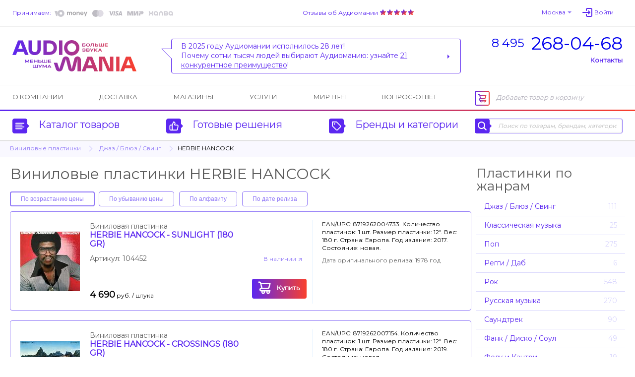

--- FILE ---
content_type: text/html; charset=UTF-8
request_url: https://www.audiomania.ru/vinilovye_plastinki/herbie_hancock/
body_size: 10746
content:
<!DOCTYPE html>
<html>
<head>
	<title>Виниловые пластинки/диски HERBIE HANCOCK - купить HERBIE HANCOCK на виниле</title>
	<meta name="Description" content="Новые виниловые пластинки (LP) HERBIE HANCOCK в наличии">
	<meta name="Keywords" content="Виниловые, пластинки/диски, HERBIE, HANCOCK, купить, виниле, Новые, виниловые, пластинки, LP, наличии, Аудиомания">
	<meta name="format-detection" content="telephone=no"/>
	<meta http-equiv="imagetoolbar" content="no"/>
	<meta http-equiv="Content-Type" content="text/html; charset=utf-8"/>
	<link rel="shortcut icon" type="image/x-icon" href="//img.audiomania.ru/favicon.ico"/>
	<link rel="canonical" href="https://www.audiomania.ru/vinilovye_plastinki/herbie_hancock/"/>
	<link rel="alternate" media="only screen and (max-width: 640px)" href="https://m.audiomania.ru/vinilovye_plastinki/herbie_hancock/">
	<link rel="apple-touch-icon" sizes="180x180" href="//img.audiomania.ru/imgs/apple-touch-icon.png">
	<link rel="icon" type="image/png" sizes="192x192" href="//img.audiomania.ru/imgs/android-chrome-192x192.png">
	<link rel="manifest" href="/manifest.json">
	<meta property="og:title" content="Виниловые пластинки/диски HERBIE HANCOCK - купить HERBIE HANCOCK на виниле"/>
	<meta property="og:url" content="https://www.audiomania.ru/vinilovye_plastinki/herbie_hancock/"/>
	<meta property="og:site_name" content="Аудиомания - Хороший звук от А до Я"/>
	<meta property="og:type" content="website"/>
	<meta property="og:image" content="https://img.audiomania.ru/img/logo_header.png"/>
	<link href='https://fonts.googleapis.com/css?family=Montserrat' rel='stylesheet'>
	<link rel="stylesheet" type="text/css" href="//img.audiomania.ru/css/v5/common.css?89"/>
	<link rel="stylesheet" type="text/css" href="//img.audiomania.ru/css/v5/v4.css?167"/>
	<link rel="stylesheet" type="text/css" href="//img.audiomania.ru/css/v5/content/vinyl.css?2"/>
	<!--[if IE 7]><link rel="stylesheet" type="text/css" href="//img.audiomania.ru/css/v5/fix/ie7.css?1" /><![endif]-->
	<!--[if IE 8]><link rel="stylesheet" type="text/css" href="//img.audiomania.ru/css/v5/fix/ie8.css" /><![endif]-->
	<!--[if IE 9]><link rel="stylesheet" type="text/css" href="//img.audiomania.ru/css/v5/fix/ie9.css" /><![endif]-->
	<script type="text/javascript" src="//img.audiomania.ru/js/jquery-1.10.2.min.js"></script>
	<script type="text/javascript" src="//img.audiomania.ru/js/plugins/jquery.fancybox.pack.js?v=2.1.5"></script>
	<script type="text/javascript" src="//img.audiomania.ru/js/plugins/isotope.pkgd.min.js"></script>
	<script type="text/javascript" src="//img.audiomania.ru/js/plugins/slider.js?1"></script>
	<script type="text/javascript" src="//img.audiomania.ru/js/plugins/layout.js?123"></script>
	<script type="text/javascript" src="//img.audiomania.ru/js/plugins/content.js?2"></script>
	<script type="text/javascript" src="//img.audiomania.ru/js/plugins/tooltip.js"></script>
	<script type="text/javascript" src="//img.audiomania.ru/js/plugins/combobox.js"></script>
	<script type="text/javascript" src="//img.audiomania.ru/js/content/v4.js?292"></script>
	<script type="text/javascript" src="//img.audiomania.ru/js/content/vinyl.js"></script>
	<script type="text/javascript" src="//img.audiomania.ru/js/plugins/jquery.lazyload.min.js"></script>
	<script src="//code.jivo.ru/widget/oMqXEJzRyz" async></script>
	<script type="text/javascript" async src="https://searchcdn2.leadrive.me/c/am2/bundle.js"></script>
	<script type="text/javascript">
	var yaParams = {}; var yaCounter79823 = 1;
	(function(m,e,t,r,i,k,a){m[i]=m[i]||function(){(m[i].a=m[i].a||[]).push(arguments)};
	m[i].l=1*new Date();
	for (var j = 0; j < document.scripts.length; j++) {if (document.scripts[j].src === r) { return; }}
	k=e.createElement(t),a=e.getElementsByTagName(t)[0],k.async=1,k.src=r,a.parentNode.insertBefore(k,a)})
	(window, document, 'script', 'https://mc.yandex.ru/metrika/tag.js', 'ym');
	ym(79823, 'init', { clickmap:true, trackLinks:true, accurateTrackBounce:true, webvisor:true, ecommerce:'dataLayer', params:window.yaParams||{ } });
	</script>
	<script>(function(w,d,s,l,i){w[l]=w[l]||[];w[l].push({'gtm.start':new Date().getTime(),event:'gtm.js'});var f=d.getElementsByTagName(s)[0],j=d.createElement(s),dl=l!='dataLayer'?'&l='+l:'';j.async=true;j.src='https://www.googletagmanager.com/gtm.js?id='+i+dl;f.parentNode.insertBefore(j,f);})(window,document,'script','dataLayer','GTM-WB92P4');</script>
	<script async="true" type="text/javascript" src="//www.gdeslon.ru/landing.js"></script>
	<script>var _am_region_set='2|Москва|false';</script>
</head>
<body>
<noscript><div><img src="//mc.yandex.ru/watch/79823" style="position:absolute;left:-9999px;" /></div></noscript>
<noscript><iframe src="https://www.googletagmanager.com/ns.html?id=GTM-WB92P4" height="0" width="0" style="display:none;visibility:hidden"></iframe></noscript>
	<div id="fixed-menu">
		<div id="fixed-menu-content">
			<div class="layout clearfix">
				<div class="right-side-basket">
					<ul class="align-justify">
						<li class="cart-empty"><span class="icon-cart-empty rounded-angles"></span>Корзина</li>
						<li class="cart-not-empty" style="display:none;">
							<span class="icon-cart-not-empty"></span>
							<b class="basket-sum">0</b> руб.
							<a class="button blue-button-gradient transition-fast" href="https://www.audiomania.ru/shop/view_basket.html">Оформить заказ</a>
						</li>
					</ul>
				</div>
				<div class="left-side-menu">
					<ul class="align-justify">
						<li>
							<a id="fixed-logo" href="/"></a>
							<span id="fixed-phone" class="phone-msk"><a href="tel:84952680468"><sup>8 495</sup><b>268-04-68</b></a></span>
						</li>
						<li><a id="fixed-catalog-categories-link" class="link-blue-invert transition-faster"><span class="icon-catalog-fixed"></span>Каталог</a></li>
						<li><a id="fixed-search-link" class="link-blue-invert transition-faster"><span class="icon-search-fixed"></span>Поиск</a></li>
						<li><a id="user-profile-link" class="link-blue-invert transition-faster" href="https://www.audiomania.ru/shop/my_orders.html"><span class="icon-user-fixed"></span>Мой кабинет</a></li>
											</ul>
				</div>
			</div>
		</div>
		
		<div id="fixed-catalog-categories" class="slide-menu">
			<div class="layout">
				<ul class="slide-menu-items">
				<li class=rt1><a class="rounded-angles transition-faster" href="/hi-fi_akustika/"><span>Акустические системы</span></a></li>
<li class=rt2><a class="rounded-angles transition-faster" href="/usiliteli/"><span>Усилители</span></a></li>
<li class=rt4><a class="rounded-angles transition-faster" href="/cd_proigryvateli_i_transporty/"><span>CD-проигрыватели и транспорты</span></a></li>
<li class=rt15><a class="rounded-angles transition-faster" href="/setevoy_proigryvatel/"><span>Сетевые проигрыватели</span></a></li>
<li class=rt502><a class="rounded-angles transition-faster" href="/vinyl/"><span>Виниловые проигрыватели и аксессуары</span></a></li>
<li class=rt999776><a class="rounded-angles transition-faster" href="/vinilovye_plastinki/"><span>Виниловые пластинки</span></a></li>
<li class=rt999784><a class="rounded-angles transition-faster" href="/vintazhnye_plastinki/"><span>Винтажные виниловые пластинки</span></a></li>
<li class=rt505><a class="rounded-angles transition-faster" href="/aksessuary_dlya_plastinok/"><span>Всё для виниловых пластинок</span></a></li>
<li class=rt999783><a class="rounded-angles transition-faster" href="/stereokomplekty/"><span>Стереокомплекты</span></a></li>
<li class=rt1001><a class="rounded-angles transition-faster" href="/soundbar/"><span>Саундбары</span></a></li>
<li class=rt999777><a class="rounded-angles transition-faster" href="/dac/"><span>Внешние ЦАПы</span></a></li>
<li class=rt999778><a class="rounded-angles transition-faster" href="/portable_speakers/"><span>Портативные колонки и минисистемы</span></a></li>
<li class=rt999779><a class="rounded-angles transition-faster" href="/naushniki/"><span>Наушники</span></a></li>
<li class=rt999781><a class="rounded-angles transition-faster" href="/portable_hifi/"><span>Портативный Hi-Fi</span></a></li>
<li class=rt1000><a class="rounded-angles transition-faster" href="/mediapleer/"><span>Blu-ray и медиаплееры</span></a></li>
<li class=rt504><a class="rounded-angles transition-faster" href="/av_resivery_i_processory/"><span>AV-ресиверы и процессоры</span></a></li>
<li class=rt142><a class="rounded-angles transition-faster" href="/setevye_filtry_i_razvetviteli/"><span>Сетевые фильтры и разветвители</span></a></li>
<li class=rt11><a class="rounded-angles transition-faster" href="/hi-fi_kabeli_i_razemy/"><span>Кабели и разъёмы</span></a></li>
<li class=rt6><a class="rounded-angles transition-faster" href="/stojki_i_kronshtejny/"><span>Стойки и кронштейны</span></a></li>
<li class=rt5><a class="rounded-angles transition-faster" href="/televizory_i_proektory/"><span>Телевизоры, проекторы и экраны</span></a></li>
<li class=rt10><a class="rounded-angles transition-faster" href="/diy_audio/"><span>«Сделай сам»</span></a></li>
<li class=rt30><a class="rounded-angles transition-faster" href="/koncertnoe_oborudovanie/"><span>Профессиональное звуковое оборудование</span></a></li>
<li class=rt32><a class="rounded-angles transition-faster" href="/translyatsionnoe_oborudovanie/"><span>Трансляционное оборудование</span></a></li>
<li class=rt31><a class="rounded-angles transition-faster" href="/studijnoe_oborudovanie/"><span>Студийное оборудование</span></a></li>
<li class=rt26><a class="rounded-angles transition-faster" href="/zvuk_dlya_striminga_i_blogerov/"><span>Звуковое оборудование для стриминга и блогеров</span></a></li>
<li class=rt33><a class="rounded-angles transition-faster" href="/mikrofony_i_radiosistemy/"><span>Микрофоны и радиосистемы</span></a></li>
<li class=rt34><a class="rounded-angles transition-faster" href="/aksessuary_dlya_pro_audio/"><span>Коммутация и запчасти для профессионального аудио</span></a></li>
<li class=rt20><a class="rounded-angles transition-faster" href="/gitary/"><span>Гитары и гитарное оборудование</span></a></li>
<li class=rt21><a class="rounded-angles transition-faster" href="/klavishnye_instrumenty/"><span>Клавишные и язычковые инструменты</span></a></li>
<li class=rt25><a class="rounded-angles transition-faster" href="/prochie_muzykalnye_instrumenty/"><span>Прочие музыкальные инструменты</span></a></li>
<li class=rt800><a class="rounded-angles transition-faster" href="/suveniry-podarki/"><span>Подарки для любителей музыки</span></a></li>
<li class=rt2000><a class="rounded-angles transition-faster" href="/shop/discount.html"><span>Скидки и акции</span></a></li>
				</ul>
				<div class="clear"></div>
			</div>
		</div>
		<div id="fixed-search" class="slide-menu">
			<div class="layout">
				<form id="search_fixed" action="/search/" method="get">
					<div class="form-block">
						<label>Поиск по товарам, брендам, категориям:</label>
						<div class="catalog-search rounded-angles transition-faster">
							<input id="autocomplete_fix" type="text" class="rounded-angles icon-search-field-fixed" name="sq" placeholder="" />
						</div>
					</div>
					<div class="form-block">
						<input type="submit" class="rounded-angles form-block transition-faster" value="Найти">
					</div>
				</form>
				<div class="clear"></div>
			</div>
		</div>
		<div id="fixed-consultant" class="slide-menu"></div>
		<div class="block-shadow"></div>
	</div>	
	<div id="header">
		<div id="header-top">
			<div class="layout">
				<div id="header-pay">
					<a class="link-blue-light" href="/content/how_to_buy.html#3">Принимаем:</a>
					 
					<img src="//img.audiomania.ru/img/v5/payment-types-v2.png" title="Доступные способы оплаты">
									</div>
				<div id="header-user">
					<div class="drop-down" id="header-city-menu">
						<a class="drop-down-header link-blue-light arrow arrow-size-small-after arrow-blue-light-after arrow-blue-light-top-after arrow-blue-top-after-over transition-faster">Москва</a>
					</div>
						<input type=hidden id=auth-anticache value='5c91'><a class="absCenterPopUp js-login-form header-user-profile transition-faster"><span class="link-blue-light transition-faster">Войти</span></a>				</div>
				<div id="header-yandex-reviews">
					<a class="link-blue-light" href="/responses/">Отзывы об Аудиомании</a>
					<a href="/responses/"><div class="responses-stars"></div></a>				</div>
				<div class="clear"></div>
			</div>
		</div>
		
				<div id="header-info">
			<div class="layout">
				<a href="/" id="header-info-logo"></a>
				<div id="header-info-phones">
					<div><a href="tel:84952680468"><sup>8 495</sup><span>268-04-68</span></a></div>
										<span class="link-blue to-contact-page transition-faster">Контакты</span>
				</div>
				<div id="header-info-reviews">
					<div class="arrow rounded-angles">
						<span>В 2025 году Аудиомании исполнилось 28 лет!<br>
Почему сотни тысяч людей выбирают Аудиоманию: узнайте <u>21 конкурентное преимущество</u>!</span>
												<a class="arrow arrow-size-small-after arrow-blue-after arrow-blue-left-after" href="/1"></a>
											</div>
				</div>
				<div class="clear"></div>
			</div>
		</div>
		
		<div id="header-menu">
			<div class="layout clearfix">
				<div class="right-side-basket">
					<ul class="align-justify">
						<li class="cart-empty"><span class="icon-cart-empty rounded-angles"></span>Добавьте товар в корзину</li>
						<li class="cart-not-empty" style="display:none;">
							<span class="icon-cart-not-empty"></span>
							<b class="basket-sum">0</b> руб.
							<a class="button blue-button-gradient button-auto-30 transition-fast" href="https://www.audiomania.ru/shop/view_basket.html">Оформить заказ</a>
						</li>
					</ul>
				</div>
				<div class="left-side-menu">
					<ul class="align-justify">
						<li><a class="transition-faster" href="/content/art-1.html">О компании</a></li>
						<li><a class="transition-faster" href="/content/how_to_buy.html#4">Доставка</a></li>
												<li><a class="transition-faster" href="/contact/">Магазины</a></li>
						<li><a class="transition-faster" href="/install/">Услуги</a></li>
						<li><a class="transition-faster" href="/mirhifi/">Мир Hi-Fi</a></li>
						<li><a class="transition-faster" href="/faq/">Вопрос-ответ</a></li>
											</ul>
				</div>
			</div>
		</div>
		
		<div id="header-catalog">
			<div class="layout">
				<a id="header-catalog-categories-link" class="link-blue transition-faster" href="#">
					<span class="rounded-angles blue-icon icon-catalog arrow arrow-size-small-after arrow-blue-left-after">
						<span class="rounded-angles grey-icon-over arrow arrow-size-small-after arrow-grey-left-after arrow-size-middle-before arrow-white-before arrow-white-top-before transition-faster"></span>
					</span>
					Каталог товаров
				</a>
				<a id="header-ready-solutions-link" class="link-blue transition-faster" href="#">
					<span class="rounded-angles blue-icon icon-ready-solutions arrow arrow-size-small-after arrow-blue-left-after">
						<span class="rounded-angles grey-icon-over arrow arrow-size-small-after arrow-grey-left-after arrow-size-middle-before arrow-white-before arrow-white-top-before transition-faster"></span>
					</span>
					Готовые решения
				</a>
				<a id="header-catalog-by-brands-link" class="link-blue transition-faster" href="#">
					<span class="rounded-angles blue-icon icon-catalog-by-brands arrow arrow-size-small-after arrow-blue-left-after">
						<span class="rounded-angles grey-icon-over arrow arrow-size-small-after arrow-grey-left-after arrow-size-middle-before arrow-white-before arrow-white-top-before transition-faster"></span>
					</span>
					Бренды и категории
				</a>
				<div class="catalog-search rounded-angles transition-faster">
					<form id="search_top" action="/search/" method="get">
						<span class="rounded-angles blue-icon blue-icon-click icon-search arrow arrow-size-small-after arrow-blue-left-after button-search"><input type="submit" value="" /></span>
						<input type="text" id="autocomplete" class="rounded-angles" name="sq" placeholder="Поиск по товарам, брендам, категориям" />
					</form>
				</div>
				<div class="clear"></div>
			</div>
		</div>
		<div class="block-shadow"></div>
		<div id="header-catalog-categories" class="slide-menu">
			<div class="layout">
				<ul class="slide-menu-items">
					<li class=rt1><a class="rounded-angles transition-faster" href="/hi-fi_akustika/"><span>Акустические системы</span></a></li>
<li class=rt2><a class="rounded-angles transition-faster" href="/usiliteli/"><span>Усилители</span></a></li>
<li class=rt4><a class="rounded-angles transition-faster" href="/cd_proigryvateli_i_transporty/"><span>CD-проигрыватели и транспорты</span></a></li>
<li class=rt15><a class="rounded-angles transition-faster" href="/setevoy_proigryvatel/"><span>Сетевые проигрыватели</span></a></li>
<li class=rt502><a class="rounded-angles transition-faster" href="/vinyl/"><span>Виниловые проигрыватели и аксессуары</span></a></li>
<li class=rt999776><a class="rounded-angles transition-faster" href="/vinilovye_plastinki/"><span>Виниловые пластинки</span></a></li>
<li class=rt999784><a class="rounded-angles transition-faster" href="/vintazhnye_plastinki/"><span>Винтажные виниловые пластинки</span></a></li>
<li class=rt505><a class="rounded-angles transition-faster" href="/aksessuary_dlya_plastinok/"><span>Всё для виниловых пластинок</span></a></li>
<li class=rt999783><a class="rounded-angles transition-faster" href="/stereokomplekty/"><span>Стереокомплекты</span></a></li>
<li class=rt1001><a class="rounded-angles transition-faster" href="/soundbar/"><span>Саундбары</span></a></li>
<li class=rt999777><a class="rounded-angles transition-faster" href="/dac/"><span>Внешние ЦАПы</span></a></li>
<li class=rt999778><a class="rounded-angles transition-faster" href="/portable_speakers/"><span>Портативные колонки и минисистемы</span></a></li>
<li class=rt999779><a class="rounded-angles transition-faster" href="/naushniki/"><span>Наушники</span></a></li>
<li class=rt999781><a class="rounded-angles transition-faster" href="/portable_hifi/"><span>Портативный Hi-Fi</span></a></li>
<li class=rt1000><a class="rounded-angles transition-faster" href="/mediapleer/"><span>Blu-ray и медиаплееры</span></a></li>
<li class=rt504><a class="rounded-angles transition-faster" href="/av_resivery_i_processory/"><span>AV-ресиверы и процессоры</span></a></li>
<li class=rt142><a class="rounded-angles transition-faster" href="/setevye_filtry_i_razvetviteli/"><span>Сетевые фильтры и разветвители</span></a></li>
<li class=rt11><a class="rounded-angles transition-faster" href="/hi-fi_kabeli_i_razemy/"><span>Кабели и разъёмы</span></a></li>
<li class=rt6><a class="rounded-angles transition-faster" href="/stojki_i_kronshtejny/"><span>Стойки и кронштейны</span></a></li>
<li class=rt5><a class="rounded-angles transition-faster" href="/televizory_i_proektory/"><span>Телевизоры, проекторы и экраны</span></a></li>
<li class=rt10><a class="rounded-angles transition-faster" href="/diy_audio/"><span>«Сделай сам»</span></a></li>
<li class=rt30><a class="rounded-angles transition-faster" href="/koncertnoe_oborudovanie/"><span>Профессиональное звуковое оборудование</span></a></li>
<li class=rt32><a class="rounded-angles transition-faster" href="/translyatsionnoe_oborudovanie/"><span>Трансляционное оборудование</span></a></li>
<li class=rt31><a class="rounded-angles transition-faster" href="/studijnoe_oborudovanie/"><span>Студийное оборудование</span></a></li>
<li class=rt26><a class="rounded-angles transition-faster" href="/zvuk_dlya_striminga_i_blogerov/"><span>Звуковое оборудование для стриминга и блогеров</span></a></li>
<li class=rt33><a class="rounded-angles transition-faster" href="/mikrofony_i_radiosistemy/"><span>Микрофоны и радиосистемы</span></a></li>
<li class=rt34><a class="rounded-angles transition-faster" href="/aksessuary_dlya_pro_audio/"><span>Коммутация и запчасти для профессионального аудио</span></a></li>
<li class=rt20><a class="rounded-angles transition-faster" href="/gitary/"><span>Гитары и гитарное оборудование</span></a></li>
<li class=rt21><a class="rounded-angles transition-faster" href="/klavishnye_instrumenty/"><span>Клавишные и язычковые инструменты</span></a></li>
<li class=rt25><a class="rounded-angles transition-faster" href="/prochie_muzykalnye_instrumenty/"><span>Прочие музыкальные инструменты</span></a></li>
<li class=rt800><a class="rounded-angles transition-faster" href="/suveniry-podarki/"><span>Подарки для любителей музыки</span></a></li>
<li class=rt2000><a class="rounded-angles transition-faster" href="/shop/discount.html"><span>Скидки и акции</span></a></li>
				</ul>
				<div class="clear"></div>
			</div>
		</div>
		<div id="header-ready-solutions" class="slide-menu">
			<div class="layout">
				<ul class="slide-menu-items">
				<li class=rd1><a class="rounded-angles transition-faster" href="/ready/home_theatre.html"><span>Домашний кинотеатр</span></a></li><li class=rd5><a class="rounded-angles transition-faster" href="/ready/stereo.html"><span>Стереосистемы <nobr>для дома</nobr></span></a></li><li class=rd3><a class="rounded-angles transition-faster" href="/ready/hifi_for_computer.html"><span>Hi-Fi звук с компьютера</span></a></li><li class=rd4><a class="rounded-angles transition-faster" href="/ready/hifi_from_smartphone.html"><span>Hi-Fi звук со смартфона</span></a></li><li class=rd10><a class="rounded-angles transition-faster" href="/ready/wireless_music.html"><span>Музыка без проводов</span></a></li><li class=rd6><a class="rounded-angles transition-faster" href="/ready/inwall_allweather.html"><span>Встраиваемые и уличные решения</span></a></li><li class=rd8><a class="rounded-angles transition-faster" href="/ready/design_solutions.html"><span>Дизайнерские решения</span></a></li><li class=rd9><a class="rounded-angles transition-faster" href="/ready/club_bar_restaraunt.html"><span>Звук для ресторана, клуба, бара</span></a></li>								<li class=rt999783><a class="rounded-angles transition-faster" href="/stereokomplekty/"><span>Стереокомплекты</span></a></li>
				<li class=rt100><a class="rounded-angles transition-faster" href="/shop/cat-100.html"><span>Профессиональное аудио</span></a></li>
				<li class=rt999782><a class="rounded-angles transition-faster" href="/muzykalnye_intrumenty/"><span>Музыкальные инструменты и аппаратура</span></a></li>
				</ul>
				<div class="clear"></div>
			</div>
		</div>
		<div id="header-catalog-by-brands" class="slide-menu">
			<div class="layout">
				<form class="default-form" action="" method="post">
					<div class="form-block">
						<label for="products-list">Тип товара:
							<select multiple class="combobox" name="product" id="products-list"><option value=''>Любой</option></select>
						</label>
					</div>
					<a href="#" class="form-block invert-button icon-invert"></a>
					<div class="form-block">
						<label for="brands-list"><span>Бренд:</span>
							<select multiple class="combobox" name="brand" id="brands-list"><option value=''>Любой</option></select>
						</label>
					</div>
					<button class="form-block light-blue-button-gradient rounded-angles transition-faster" type="submit">Выберите</button>
				</form>
				<div class="clear"></div>
			</div>
		</div>
		<div id="header-consultant" class="slide-menu"></div>
				
	
	<div class="block-bread-crumbs2"><div class="layout"><ul class="clearfix"><li class="root"><a href="/vinilovye_plastinki/" class="link-blue-light transition-fast">Виниловые пластинки</a><li><a href="/vinilovye_plastinki/jazz_blues_swing/" class="link-blue-light transition-fast">Джаз / Блюз / Свинг</a><li class="active">HERBIE HANCOCK</ul></div></div>	
	</div>
	<div class="layout">
	<div id="content">	<div id="col-right-2-right">
		<div class="block block-box block-catalog-categories vinyl-by-genres"><div class="h1-block-header no-border">Пластинки по жанрам</div><div class="rounded-angles"><a class="block-item transition-faster" href="/vinilovye_plastinki/jazz_blues_swing/"><span class="transition-faster">Джаз / Блюз / Свинг</span>111</a><a class="block-item transition-faster" href="/vinilovye_plastinki/classical/"><span class="transition-faster">Классическая музыка</span>25</a><a class="block-item transition-faster" href="/vinilovye_plastinki/pop/"><span class="transition-faster">Поп</span>275</a><a class="block-item transition-faster" href="/vinilovye_plastinki/raggae_dub/"><span class="transition-faster">Регги / Даб</span>6</a><a class="block-item transition-faster" href="/vinilovye_plastinki/rock/"><span class="transition-faster">Рок</span>548</a><a class="block-item transition-faster" href="/vinilovye_plastinki/russian_music/"><span class="transition-faster">Русская музыка</span>270</a><a class="block-item transition-faster" href="/vinilovye_plastinki/soundtrack/"><span class="transition-faster">Саундтрек</span>90</a><a class="block-item transition-faster" href="/vinilovye_plastinki/funk_disco_soul/"><span class="transition-faster">Фанк / Диско / Соул</span>49</a><a class="block-item transition-faster" href="/vinilovye_plastinki/folk_and_country/"><span class="transition-faster">Фолк и Кантри</span>19</a><a class="block-item transition-faster" href="/vinilovye_plastinki/hip_hop_rnb/"><span class="transition-faster">Хип-Хоп / RnB</span>68</a><a class="block-item transition-faster" href="/vinilovye_plastinki/extreme_metal/"><span class="transition-faster">Экстремальный метал</span>16</a><a class="block-item transition-faster" href="/vinilovye_plastinki/electronic_synth_pop_ambient/"><span class="transition-faster">Электроника / Синтипоп / Эмбиент</span>116</a><a class="block-item transition-faster" href="/vinilovye_plastinki/"><span class="transition-faster">Все жанры</span>&gt;1500</a><a class="block-item vinyl-sale transition-faster" href="/vinilovye_plastinki/novinki/"><span class="transition-faster">Новинки виниловых пластинок</span></a><a class="block-item vinyl-sale transition-faster" href="/vinilovye_plastinki/sale/"><span class="transition-faster">Финальные цены</span>324</a></div></div><div class="block block-box block-catalog-categories vinyl-by-tags"><div class="h1-block-header no-border">Пластинки по типам</div><div class="rounded-angles"><a class="block-item vinyl-sale a1f0dd52954926c016e9a9685f41b2758 transition-faster" href="/tag/eksklyuzivnoe_izdanie_audiomanii/"><span class="transition-faster">Эксклюзивное издание Аудиомании</span>32</a><a class="block-item transition-faster" href="/tag/classical_music_legends/"><span class="transition-faster">Classical Music Legends</span>6</a><a class="block-item transition-faster" href="/tag/jazz_legends/"><span class="transition-faster">Jazz Legends</span>7</a><a class="block-item transition-faster" href="/tag/record_store_day/"><span class="transition-faster">Record Store Day</span>31</a><a class="block-item transition-faster" href="/tag/rock_legends_live/"><span class="transition-faster">Rock Legends Live</span>14</a><a class="block-item transition-faster" href="/tag/zimnyaya_klassikax_schelkunchik/"><span class="transition-faster">Зимняя классика: Щелкунчик</span>3</a><a class="block-item transition-faster" href="/tag/idealno_dlya_podarka/"><span class="transition-faster">Идеально для подарка</span>39</a><a class="block-item transition-faster" href="/tag/lp__cd/"><span class="transition-faster">Комплект LP + CD</span>20</a><a class="block-item transition-faster" href="/tag/muzika_sovetskogo_kino/"><span class="transition-faster">Музыка советского кино</span>15</a><a class="block-item transition-faster" href="/tag/ogranichennoe_izdanie/"><span class="transition-faster">Ограниченное издание</span>281</a><a class="block-item transition-faster" href="/tag/plastinki_45_rpm/"><span class="transition-faster">Пластинки 45 RPM</span>27</a><a class="block-item transition-faster" href="/tag/plastinki_half_speed/"><span class="transition-faster">Пластинки Half Speed</span>11</a><a class="block-item transition-faster" href="/tag/plastinki_mono/"><span class="transition-faster">Пластинки Mono</span>13</a><a class="block-item transition-faster" href="/tag/vinyl_picture_disc/"><span class="transition-faster">Пластинки Picture disc</span>16</a><a class="block-item transition-faster" href="/tag/plastinki_v_podarochnoy_upakovke/"><span class="transition-faster">Пластинки в подарочной упаковке</span>16</a><a class="block-item transition-faster" href="/tag/plastinki_dlya_optovih_prodaj/"><span class="transition-faster">Пластинки для оптовых продаж</span>15</a><a class="block-item transition-faster" href="/tag/podarki_dlya_nego/"><span class="transition-faster">Подарки для него</span>70</a><a class="block-item transition-faster" href="/tag/podarki_dlya_nee/"><span class="transition-faster">Подарки для нее</span>36</a><a class="block-item transition-faster" href="/vinilovye_plastinki/podarochnie_izdaniya/"><span class="transition-faster">Подарочное издание</span>28</a><a class="block-item transition-faster" href="/tag/promonabori_s_podarkami_ot_audiomanii/"><span class="transition-faster">Промонаборы с подарками от Аудиомании</span>9</a><a class="block-item transition-faster" href="/tag/rekomendovano_k_otpravke_v_drugie_goroda/"><span class="transition-faster">Рекомендовано к отправке в другие города</span>44</a><a class="block-item transition-faster" href="/tag/sborniki_na_vinile/"><span class="transition-faster">Сборники на виниле</span>36</a><a class="block-item transition-faster" href="/tag/singles_on_vinyl/"><span class="transition-faster">Синглы на виниле</span>16</a><a class="block-item transition-faster" href="/tag/tsvetnoy_vinil/"><span class="transition-faster">Цветной винил</span>341</a><a class="block-item transition-faster" href="/tag/charli_braun_na_vinile/"><span class="transition-faster">Чарли Браун на виниле</span>3</a></div></div><div class="block block-box block-catalog-categories vinyl-by-year"><div class="h1-block-header no-border">Пластинки по годам релиза</div><div class="rounded-angles"><a class="block-item transition-faster" href="/vinilovye_plastinki/release-2025/"><span class="transition-faster">Релизы 2025 года</span>32</a><a class="block-item transition-faster" href="/vinilovye_plastinki/release-2024/"><span class="transition-faster">Релизы 2024 года</span>62</a><a class="block-item transition-faster" href="/vinilovye_plastinki/release-2023/"><span class="transition-faster">Релизы 2023 года</span>84</a><a class="block-item transition-faster" href="/vinilovye_plastinki/release-2022/"><span class="transition-faster">Релизы 2022 года</span>93</a><a class="block-item transition-faster" href="/vinilovye_plastinki/release-2021/"><span class="transition-faster">Релизы 2021 года</span>101</a><a class="block-item transition-faster" href="/vinilovye_plastinki/release-2020/"><span class="transition-faster">Релизы 2020 года</span>57</a><a class="block-item transition-faster" href="/vinilovye_plastinki/release-2019/"><span class="transition-faster">Релизы 2019 года</span>41</a><a class="block-item transition-faster" href="/vinilovye_plastinki/release-2018/"><span class="transition-faster">Релизы 2018 года</span>48</a><a class="block-item transition-faster" href="/vinilovye_plastinki/release-2017/"><span class="transition-faster">Релизы 2017 года</span>38</a><a class="block-item transition-faster" href="/vinilovye_plastinki/release-2016/"><span class="transition-faster">Релизы 2016 года</span>42</a><a class="block-item transition-faster" href="/vinilovye_plastinki/release-2015/"><span class="transition-faster">Релизы 2015 года</span>33</a><a class="block-item transition-faster" href="/vinilovye_plastinki/release-2014/"><span class="transition-faster">Релизы 2014 года</span>20</a><a class="block-item transition-faster" href="/vinilovye_plastinki/release-2013/"><span class="transition-faster">Релизы 2013 года</span>18</a><a class="block-item transition-faster" href="/vinilovye_plastinki/release-2012/"><span class="transition-faster">Релизы 2012 года</span>24</a><a class="block-item transition-faster" href="/vinilovye_plastinki/release-2011/"><span class="transition-faster">Релизы 2011 года</span>19</a><a class="block-item transition-faster" href="/vinilovye_plastinki/release-2010/"><span class="transition-faster">Релизы 2010 года</span>16</a><a class="block-item transition-faster" href="/vinilovye_plastinki/release-200x/"><span class="transition-faster">Релизы 2000-x годов</span>160</a><a class="block-item transition-faster" href="/vinilovye_plastinki/release-199x/"><span class="transition-faster">Релизы 1990-x годов</span>237</a><a class="block-item transition-faster" href="/vinilovye_plastinki/release-198x/"><span class="transition-faster">Релизы 1980-x годов</span>186</a><a class="block-item transition-faster" href="/vinilovye_plastinki/release-197x/"><span class="transition-faster">Релизы 1970-x годов</span>142</a><a class="block-item transition-faster" href="/vinilovye_plastinki/release-196x/"><span class="transition-faster">Релизы 1960-x годов</span>85</a><a class="block-item transition-faster" href="/vinilovye_plastinki/release-195x/"><span class="transition-faster">Релизы 1950-x годов</span>17</a></div></div>		</div>
			
						<div id="col-right-2-center">
			<br><h1>Виниловые пластинки HERBIE HANCOCK</h1>
						
			
			<div class="block-sort"><button class="button button-140-30 flat-white-button from_low_price_order active" data-sort-value="from_low_price_order">По возрастанию цены</button><button class="button button-140-30 flat-white-button from_high_price_order" data-sort-value="from_high_price_order">По убыванию цены</button><button class="button button-140-30 flat-white-button from_name_order" data-sort-value="from_name_order">По алфавиту</button><button class="button button-140-30 flat-white-button from_vinyl_year" data-sort-value="from_vinyl_year">По дате релиза</button><input type="hidden" class="_selected_sort_type" value=""></div><div class="block-goods-list"><ul class="goods-list list-style"><li data-vy-sort=5 data-name-sort=4 data-price-sort-asc=1 data-price-sort-desc=5 class="rounded-angles goods-item transition-fast" id="group_468214"><div class="goods-description">EAN/UPC: 8719262004733. Количество пластинок: 1 шт. Размер пластинки: 12". Вес: 180 г. Страна: Европа. Год издания: 2017. Состояние: новая.<div class="vinyl-release-date">Дата оригинального релиза: 1978 год</div></div><div class="goods-main-info"><div class="image"><a class="image" title="Подробная информация о виниловой пластинке HERBIE HANCOCK - SUNLIGHT (180 GR). Купить HERBIE HANCOCK - SUNLIGHT (180 GR)" href="/vinilovye_plastinki/herbie_hancock/herbie_hancock_sunlight_180_gr.html"><img src="//img.audiomania.ru/pics/goods/herbie_hancock__sunlight_180_gr1.jpg" alt="Виниловая пластинка HERBIE HANCOCK - SUNLIGHT (180 GR)"></a></div><div class="additional-info"><div class="left-side clearfix"></div><div class="right-side"></div></div><div class="goods-item-name"><p>Виниловая пластинка</p><a href="/vinilovye_plastinki/herbie_hancock/herbie_hancock_sunlight_180_gr.html"><span class="link-blue-invert transition-faster">HERBIE HANCOCK - SUNLIGHT (180 GR)</span></a></div><div class="goods-item-options"><div class="block-goods-options main"><div class="block-goods-options main"><div class="goods-item-option"><span class="label-pid" name="pa_261636_104452">Артикул:&nbsp;104452</span></div></div></div><div class="block-goods-options additional"><div class="goods-item-option"><div class="drop-down"><a name="_104452" class="absCenterPopUp js-sklad-info drop-down-header link-blue-light with-arrow-after-light transition-faster">В наличии</a></div></div></div></div><div class="goods-item-info"><div class="buttons"><a name="_104452" class="absCenterPopUp js-add-to-basket g-id-468214 button blue-button-gradient button-110-40 transition-faster"><span class="cart-v5">Купить</span></a><input type="hidden" name="pid" class="js-pid" value="-1"></div><div class="info-price x1"><span class="price-v3">4 690</span> <span class="price-suffix">руб.</span> <span class="type">/ штука</span></div></div></div></li><li data-vy-sort=3 data-name-sort=2 data-price-sort-asc=2 data-price-sort-desc=4 class="rounded-angles goods-item transition-fast" id="group_468216"><div class="goods-description">EAN/UPC: 8719262007154. Количество пластинок: 1 шт. Размер пластинки: 12". Вес: 180 г. Страна: Европа. Год издания: 2019. Состояние: новая.<div class="vinyl-release-date">Дата оригинального релиза: 1972 год</div></div><div class="goods-main-info"><div class="image"><a class="image" title="Подробная информация о виниловой пластинке HERBIE HANCOCK - CROSSINGS (180 GR). Купить HERBIE HANCOCK - CROSSINGS (180 GR)" href="/vinilovye_plastinki/herbie_hancock/herbie_hancock_crossings_180_gr.html"><img src="//img.audiomania.ru/pics/goods/herbie_hancock__crossings_180_gr1.jpg" alt="Виниловая пластинка HERBIE HANCOCK - CROSSINGS (180 GR)"></a></div><div class="additional-info"><div class="left-side clearfix"></div><div class="right-side"></div></div><div class="goods-item-name"><p>Виниловая пластинка</p><a href="/vinilovye_plastinki/herbie_hancock/herbie_hancock_crossings_180_gr.html"><span class="link-blue-invert transition-faster">HERBIE HANCOCK - CROSSINGS (180 GR)</span></a></div><div class="goods-item-options"><div class="block-goods-options main"><div class="block-goods-options main"><div class="goods-item-option"><span class="label-pid" name="pa_261638_104458">Артикул:&nbsp;104458</span></div></div></div><div class="block-goods-options additional"><div class="goods-item-option"><div class="drop-down"><a name="_104458" class="absCenterPopUp js-sklad-info drop-down-header link-blue-light with-arrow-after-light transition-faster">В наличии</a></div></div></div></div><div class="goods-item-info"><div class="buttons"><a name="_104458" class="absCenterPopUp js-add-to-basket g-id-468216 button blue-button-gradient button-110-40 transition-faster"><span class="cart-v5">Купить</span></a><input type="hidden" name="pid" class="js-pid" value="-1"></div><div class="info-price x1"><span class="price-v3">4 890</span> <span class="price-suffix">руб.</span> <span class="type">/ штука</span></div></div></div></li><li data-vy-sort=1 data-name-sort=5 data-price-sort-asc=3 data-price-sort-desc=3 class="rounded-angles goods-item transition-fast" id="group_439121"><div class="goods-description">EAN/UPC: 0602577423994. Количество пластинок: 1 шт. Размер пластинки: 12". Страна: Европа. Год издания: 2019. Состояние: новая.<div class="vinyl-release-date">Дата оригинального релиза: 1962 год</div></div><div class="goods-main-info"><div class="image"><a class="image" title="Подробная информация о виниловой пластинке HERBIE HANCOCK - TAKIN' OFF. Купить HERBIE HANCOCK - TAKIN' OFF" href="/vinilovye_plastinki/herbie_hancock/herbie_hancock_takin_off_lp.html"><img src="//img.audiomania.ru/pics/goods/herbie_hancock__takin_off1.jpg" alt="Виниловая пластинка HERBIE HANCOCK - TAKIN' OFF"></a></div><div class="additional-info"><div class="left-side clearfix"><span title="Есть отзыв клиента" class="have-discussion rounded-angles arrow">1</span></div><div class="right-side"><span class="rating rating-10"></span></div></div><div class="goods-item-name"><p>Виниловая пластинка</p><a href="/vinilovye_plastinki/herbie_hancock/herbie_hancock_takin_off_lp.html"><span class="link-blue-invert transition-faster">HERBIE HANCOCK - TAKIN' OFF</span></a></div><div class="goods-item-options"><div class="block-goods-options main"><div class="block-goods-options main"><div class="goods-item-option"><span class="label-pid" name="pa_266196_63428">Артикул:&nbsp;63428</span></div></div></div><div class="block-goods-options additional"><div class="goods-item-option"><div class="drop-down"><a name="_63428" class="absCenterPopUp js-sklad-info drop-down-header link-blue-light with-arrow-after-light transition-faster">В наличии</a></div></div></div></div><div class="goods-item-info"><div class="buttons"><a name="_63428" class="absCenterPopUp js-add-to-basket g-id-439121 button blue-button-gradient button-110-40 transition-faster"><span class="cart-v5">Купить</span></a><input type="hidden" name="pid" class="js-pid" value="-1"></div><div class="info-price x1"><span class="price-v3">4 900</span> <span class="price-suffix">руб.</span> <span class="type">/ штука</span></div></div></div></li><li data-vy-sort=2 data-name-sort=1 data-price-sort-asc=4 data-price-sort-desc=2 class="rounded-angles goods-item transition-fast" style="height:240px;" id="group_468205"><div class="goods-description"><p class=buynowpaylater12><b>Купи сейчас, плати потом! 0-0-6 за наш счет! <a class='link-blue' href="/content/art-11234.html" target="_blank">Подробнее</a></b></p><!--cut-->EAN/UPC: 8718469534784. Количество пластинок: 1 шт. Размер пластинки: 12". Вес: 180 г. Страна: Европа. Год издания: 2014. Состояние: новая.<div class="vinyl-release-date">Дата оригинального релиза: 1967 год</div></div><div class="goods-main-info"><div class="image"><a class="image" title="Подробная информация о виниловой пластинке HERBIE HANCOCK - BLOW-UP (THE ORIGINAL SOUND TRACK ALBUM) (180 GR). Купить HERBIE HANCOCK - BLOW-UP (THE ORIGINAL SOUND TRACK ALBUM) (180 GR)" href="/vinilovye_plastinki/herbie_hancock/herbie_hancock_blow-up_the_original_sound_track_album_180_gr.html"><img src="//img.audiomania.ru/pics/goods/herbie_hancock__blow-up_the_original_sound_track_album_180_gr1.jpg" alt="Виниловая пластинка HERBIE HANCOCK - BLOW-UP (THE ORIGINAL SOUND TRACK ALBUM) (180 GR)"></a></div><div class="additional-info"><div class="left-side clearfix"></div><div class="right-side"></div></div><div class="goods-item-name"><p>Виниловая пластинка</p><a href="/vinilovye_plastinki/herbie_hancock/herbie_hancock_blow-up_the_original_sound_track_album_180_gr.html"><span class="link-blue-invert transition-faster">HERBIE HANCOCK - BLOW-UP (THE ORIGINAL SOUND TRACK ALBUM) (180 GR)</span></a></div><div class="goods-item-options"><div class="block-goods-options main"><div class="block-goods-options main"><div class="goods-item-option"><span class="label-pid" name="pa_261627_104443">Артикул:&nbsp;104443</span></div></div></div><div class="block-goods-options additional"><div class="goods-item-option"><div class="drop-down"><a name="_104443" class="absCenterPopUp js-sklad-info drop-down-header link-blue-light with-arrow-after-light transition-faster">В наличии</a></div></div></div></div><div class="goods-item-info"><div class="buttons"><a name="_104443" class="absCenterPopUp js-add-to-basket g-id-468205 button blue-button-gradient button-110-40 transition-faster"><span class="cart-v5">Купить</span></a><input type="hidden" name="pid" class="js-pid" value="-1"></div><div class="info-price x1"><span class="price-v3">5 390</span> <span class="price-suffix">руб.</span> <span class="type">/ штука</span></div></div></div></li><li data-vy-sort=4 data-name-sort=3 data-price-sort-asc=5 data-price-sort-desc=1 class="rounded-angles goods-item transition-fast" id="group_468203"><div class="goods-description"><p class=buynowpaylater12><b>Купи сейчас, плати потом! 0-0-6 за наш счет! <a class='link-blue' href="/content/art-11234.html" target="_blank">Подробнее</a></b></p><!--cut-->EAN/UPC: 8718469530670. Количество пластинок: 1 шт. Размер пластинки: 12".  Вес: 180 г. Страна: Европа. Год издания: 2012. Состояние: новая.<div class="vinyl-release-date">Дата оригинального релиза: 1973 год</div></div><div class="goods-main-info"><div class="image"><a class="image" title="Подробная информация о виниловой пластинке HERBIE HANCOCK - SEXTANT (180 GR). Купить HERBIE HANCOCK - SEXTANT (180 GR)" href="/vinilovye_plastinki/herbie_hancock/herbie_hancock_sextant_180_gr.html"><img src="//img.audiomania.ru/pics/goods/herbie_hancock__sextant_180_gr1.jpg" alt="Виниловая пластинка HERBIE HANCOCK - SEXTANT (180 GR)"></a></div><div class="additional-info"><div class="left-side clearfix"></div><div class="right-side"></div></div><div class="goods-item-name"><p>Виниловая пластинка</p><a href="/vinilovye_plastinki/herbie_hancock/herbie_hancock_sextant_180_gr.html"><span class="link-blue-invert transition-faster">HERBIE HANCOCK - SEXTANT (180 GR)</span></a></div><div class="goods-item-options"><div class="block-goods-options main"><div class="block-goods-options main"><div class="goods-item-option"><span class="label-pid" name="pa_261625_104441">Артикул:&nbsp;104441</span></div></div></div><div class="block-goods-options additional"><div class="goods-item-option"><div class="drop-down"><a name="_104441" class="absCenterPopUp js-sklad-info drop-down-header link-blue-light with-arrow-after-light transition-faster">В наличии</a></div></div></div></div><div class="goods-item-info"><div class="buttons"><a name="_104441" class="absCenterPopUp js-add-to-basket g-id-468203 button blue-button-gradient button-110-40 transition-faster"><span class="cart-v5">Купить</span></a><input type="hidden" name="pid" class="js-pid" value="-1"></div><div class="info-price x1"><span class="price-v3">5 590</span> <span class="price-suffix">руб.</span> <span class="type">/ штука</span></div></div></div></li></ul></div>		
				
		
		</div>
		<div class="clear"></div></div>
<div id="footer">

	<div class="layout">
		<div class="h1">Быстрый доступ ко всем разделам сайта</div>
		<ul>
			<li><a href="/content/art-1.html"><span class="link-blue-invert newarrow-blue-right-before">Об Аудиомании</span></a></li>
<li><a href="/install/"><span class="link-blue-invert newarrow-blue-right-before">Услуги</span></a></li>
<li><a href="/install/cablecenter.html"><span class="link-blue-invert newarrow-blue-right-before">Кабель на прослушивание</span></a></li>
<li><a href="/content/"><span class="link-blue-invert newarrow-blue-right-before">Обзоры товаров и статьи</span></a></li>
<li><a href="/contact/"><span class="link-blue-invert newarrow-blue-right-before">Контакты</span></a></li>
<li><a href="/install/installation.html"><span class="link-blue-invert newarrow-blue-right-before">Проектирование и установка домашних кинотеатров</span></a></li>
<li><a href="/install/cablecenter.html"><span class="link-blue-invert newarrow-blue-right-before">Изготовление кабеля на заказ</span></a></li>
<li><a href="/shop/discount.html"><span class="link-blue-invert newarrow-blue-right-before">Скидки и акции</span></a></li>
<li><a href="/content/how_to_buy.html"><span class="link-blue-invert newarrow-blue-right-before">Как купить?</span></a></li>
<li><a href="/install/installation.html"><span class="link-blue-invert newarrow-blue-right-before">Проектирование и установка стереосистем</span></a></li>
<li><a href="https://b2b.audiomania.ru/"><span class="link-blue-invert newarrow-blue-right-before">Оптовый отдел</span></a></li>
<li><a href="/bestprice/"><span class="link-blue-invert newarrow-blue-right-before">Гарантия лучшей цены</span></a></li>
<li><a href="/shop/cat-57.html"><span class="link-blue-invert newarrow-blue-right-before">Уценённые товары</span></a></li>
<li><a href="/content/art-10946.html"><span class="link-blue-invert newarrow-blue-right-before">Скидка на День рождения</span></a></li>
<li><a href="/faq/"><span class="link-blue-invert newarrow-blue-right-before">Вопрос-ответ</span></a></li>
<li><a href="/install/setup.html"><span class="link-blue-invert newarrow-blue-right-before">Установка техники</span></a></li>
<li><a href="/content/art-3691.html"><span class="link-blue-invert newarrow-blue-right-before">Партнёрская программа</span></a></li>
<li><a href="/showroom/"><span class="link-blue-invert newarrow-blue-right-before">Комнаты прослушивания</span></a></li>
<li><a href="/content/art-2617.html"><span class="link-blue-invert newarrow-blue-right-before">Трейд-ин</span></a></li>
<li><a href="/brands.html"><span class="link-blue-invert newarrow-blue-right-before">Наши бренды</span></a></li>
<li><a href="/mirhifi/audiomania_articles/"><span class="link-blue-invert newarrow-blue-right-before">Пресса об Аудиомании</span></a></li>
<li><a href="/content/art-9052.html"><span class="link-blue-invert newarrow-blue-right-before">Подарочная упаковка</span></a></li>
<li><a href="/content/art-11068.html"><span class="link-blue-invert newarrow-blue-right-before">Обмен и возврат</span></a></li>
		</ul>
	</div>
	
	
<div id="copyright">
	<div class="layout clearfix">
		<div class="social-bottom">
						<a href="https://vk.com/audiomania" target="_blank" title="Аудиомания Вконтакте"><img src="//img.audiomania.ru/img/v5/2021/vk.png" alt="ВКонтакте"></a>
			<a href="https://vkvideo.ru/@audiomania" target="_blank" title="Аудиомания на ВК Видео"><img src="//img.audiomania.ru/img/v5/2021/vk-video.png" alt="ВК Видео"></a>
												<a href="https://www.youtube.com/user/AudiomaniaVideo" target="_blank" title="Аудиомания на Youtube"><img src="//img.audiomania.ru/img/v5/2021/youtube.png" alt="YouTube"></a>
			<a href="https://t.me/audiomaniaRU" target="_blank" title="Аудиомания в Telegram"><img src="//img.audiomania.ru/img/v5/2021/telegram.png" alt="Telegram"></a>
						<a href="https://zen.yandex.ru/audiomania" target="_blank" title="Аудиомания на Яндекс Дзен"><img src="//img.audiomania.ru/img/v5/2021/dzen.png" alt="Яндекс Дзен"></a>
		</div>
		
		<div class="bottom-logo"><a href="/"><img src="//img.audiomania.ru/img/v5/bottom-logo.svg"></a></div>
		
				<p>Copyright &copy; 2001-2026 Аудиомания, все права защищены.</p>
		<p>&laquo;Аудиомания&raquo; и &laquo;Audiomania&raquo; являются зарегистрированными знаками обслуживания.</p>
		<p>Сайт предназначен для лиц, достигших 18 лет.</p>
		<p><a class="link-blue transition-faster" href="/content/art-1141.html">Условия использования сайта</a> &nbsp; 
		<a class="link-blue transition-faster" href="/content/art-2307.html">Оферта</a> &nbsp; 
		<a class="link-blue transition-faster" href="/sitemap/">Карта сайта</a></p>

<div class="bottom-pixel"><script type="text/javascript"><!--
document.write("<img src='//ssl.audiomania.ru/counter2.gif?url="+escape(document.URL)+"^r="+escape(document.referrer)+"^wh="+(screen.width+screen.height)+"^nc="+Math.random()+"' width=1 height=1 border=0>");
//--></script><noscript><img src="//ssl.audiomania.ru/counter2.gif?url=http://www.audiomania.ru/vinilovye_plastinki/herbie_hancock/^r=^wh=1^nc=0" width=1 height=1 border=0></noscript><script> mindbox = window.mindbox || function() { mindbox.queue.push(arguments); }; mindbox.queue = mindbox.queue || []; mindbox("create", { firebaseMessagingSenderId: "296921884355" }); mindbox("webpush.create"); </script>
<script src="https://api.mindbox.ru/scripts/v1/tracker.js" async></script><script type="text/javascript">(window.Image ? (new Image()) : document.createElement('img')).src='https://vk.com/rtrg?p=VK-RTRG-167448-1Pnvh';</script><script type="text/javascript">
var _tmr = window._tmr || (window._tmr = []);
_tmr.push({id: "3622986", type: "pageView", start: (new Date()).getTime() });
(function (d, w, id) {
  if (d.getElementById(id)) return;
  var ts=d.createElement("script"); ts.type="text/javascript"; ts.async=true; ts.id=id;
  ts.src="https://top-fwz1.mail.ru/js/code.js";
  var f=function () {var s = d.getElementsByTagName("script")[0]; s.parentNode.insertBefore(ts, s);};
  if (w.opera == "[object Opera]") { d.addEventListener("DOMContentLoaded", f, false); } else { f(); }
})(document, window, "topmailru-code");
</script>
<noscript><div><img src="https://top-fwz1.mail.ru/counter?id=3622986;js=na" style="border:0;position:absolute;left:-9999px;" alt="Top.Mail.Ru" /></div></noscript><script type="text/javascript"> mindbox('async', { operation: 'Online.ViewCategory.JS', data: {  viewProductCategory: { productCategory: { ids: { website: '100100' } } } } }); </script>
<script id="popmechanic-script" src="https://static.popmechanic.ru/service/loader.js?c=5066"></script>		</div>
	</div>
</div>
</body>
</html>

--- FILE ---
content_type: text/css
request_url: https://img.audiomania.ru/css/v5/content/vinyl.css?2
body_size: 882
content:
/* fix */
.block-fresh-vinyl,
.block-all-bands,
.block-vinyl-about { float:left; width:100%; }

.block-fresh-vinyl .block-header,
.block-all-bands .block-header { border-bottom:none; }
.block-all-bands h2.block-header.no-border { padding-bottom:16px; }

.block-item .description-more { display: none; }
.block-item a.read-more { display: inline; background: none; border-bottom-style: dashed; padding: 0; }
.block-item a.read-more:after { margin-left: 5px; top:44%; left:100%; }
.block-vinyl-about .img img { margin-top:6px; }

.block-bands-search label { padding:0; float:none; }
.block-bands-search.default-form.light-gradient { border:0 !important; }
.block-bands-search.default-form label input[type="text"] { margin:5px 0 20px; width:100%; }

.letters-list { border-radius:4px; margin:0 -2px; }
.letters-list .letter-item { border-bottom:1px solid #e6f3ff; border-right:1px solid #e6f3ff; width:50px; -moz-box-sizing:border-box; -webkit-box-sizing:border-box; box-sizing:border-box; float:left; }
.letters-list .letter-item:nth-child(6n+1) { border-right-color:transparent; }

.letters-list .letter-item a { display:block; height:31px; line-height:31px !important; color:#5B27F0; font-size:14px; font-weight:bold; }
.letters-list .letter-item .first-letter { color:#b91717; }

.bands-list { margin:0 -10px; }
.bands-list .band-item { float:left; width:140px; height:155px; margin:0 10px 20px; -moz-box-sizing:border-box; -webkit-box-sizing:border-box; box-sizing:border-box; border:1px solid #e6f3ff; border-radius:4px; }
.block-fresh-vinyl .bands-list .band-item { height:175px; }
.bands-list .band-item:hover {
	border-color: #9078f7;
	box-shadow: 0 0 3px #9078f7;
	background-image: -moz-linear-gradient(#ffffff 75%, #fafafa);
	background-image: -o-linear-gradient(#ffffff 75%, #fafafa);
	background-image: -webkit-linear-gradient(#ffffff 75%, #fafafa);
	background-image: linear-gradient(#ffffff 75%, #fafafa);
}
.bands-list .band-item a { display:block; cursor:pointer; padding:20px 10px 10px; text-align:center; color:#5B27F0; font-size:12px; }
.bands-list .band-item span { display:block; max-height:36px; overflow:hidden; }
.bands-list .band-item span.long { line-height:15px; height:30px; overflow:hidden; }
.bands-list .band-item span:first-letter { font-size:14px; font-weight:bold; }
.bands-list .band-item span.big-first-letter:first-letter { color:#b91717; }
.block-fresh-vinyl .bands-list .band-item strong { display:block; height:18px; overflow:hidden; }
.block-fresh-vinyl .bands-list .band-item strong.long { line-height:14px; height:28px; }
.block-fresh-vinyl .bands-list .band-item span:first-letter { font-size:13px; font-weight:normal; }
.bands-list .band-item img { display:block; margin:0 20px 5px; }

.show-more { border-top:1px solid #e6f3ff; border-bottom:1px solid #e6f3ff; text-align:center; }
.show-more a { font-size:12px; }

.block-cant-find { margin-top:20px; }
.block-cant-find h1 { text-align:center; margin-bottom:20px; }
.block-cant-find p { font-size:12px; color:#000; }
.block-cant-find form { margin-top:20px; padding-top:15px; border-top:1px solid #9078f7; }
.block-cant-find label { padding:0; margin-bottom:20px; float:none; }
.block-cant-find label input[type="text"] { margin-top:5px; }
.block-cant-find label span { font-size:11px; color:#5c5c5c; }
.block-cant-find input[type="submit"] { height:40px; }

@media screen and ( max-width: 1200px ) {
}

--- FILE ---
content_type: application/javascript
request_url: https://api.ipify.org/?format=jsonp&callback=getIP
body_size: -50
content:
getIP({"ip":"3.21.56.196"});